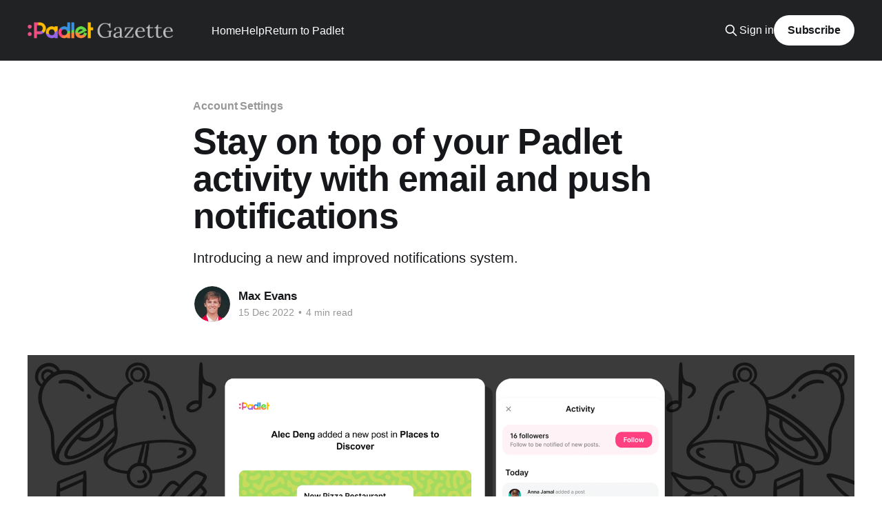

--- FILE ---
content_type: text/html; charset=utf-8
request_url: https://padlet.blog/stay-on-top-of-your-padlet-activity-with-email-and-push-notifications/
body_size: 8304
content:
<!DOCTYPE html>
<html lang="en" class="auto-color">
<head>

    <title>Stay on top of your Padlet activity with email and push notifications</title>
    <meta charset="utf-8" />
    <meta http-equiv="X-UA-Compatible" content="IE=edge" />
    <meta name="HandheldFriendly" content="True" />
    <meta name="viewport" content="width=device-width, initial-scale=1.0" />
    
    <link rel="preload" as="style" href="https://padlet.blog/assets/built/screen.css?v=7e012a23d7" />
    <link rel="preload" as="script" href="https://padlet.blog/assets/built/casper.js?v=7e012a23d7" />

    <link rel="stylesheet" type="text/css" href="https://padlet.blog/assets/built/screen.css?v=7e012a23d7" />

    <meta name="description" content="Introducing a new and improved notifications system.">
    <link rel="icon" href="https://padlet.blog/content/images/size/w256h256/2021/07/MicrosoftTeams-image--1-.png" type="image/png">
    <link rel="canonical" href="https://padlet.blog/stay-on-top-of-your-padlet-activity-with-email-and-push-notifications/">
    <meta name="referrer" content="no-referrer-when-downgrade">
    
    <meta property="og:site_name" content="Padlet Gazette">
    <meta property="og:type" content="article">
    <meta property="og:title" content="Stay on top of your Padlet activity with email and push notifications">
    <meta property="og:description" content="Introducing a new and improved notifications system.">
    <meta property="og:url" content="https://padlet.blog/stay-on-top-of-your-padlet-activity-with-email-and-push-notifications/">
    <meta property="og:image" content="https://padlet.blog/content/images/size/w1200/2022/12/Banner_edited.png">
    <meta property="article:published_time" content="2022-12-15T21:27:07.000Z">
    <meta property="article:modified_time" content="2025-10-01T21:27:52.000Z">
    <meta property="article:tag" content="Account Settings">
    
    <meta property="article:publisher" content="https://www.facebook.com/padlet">
    <meta name="twitter:card" content="summary_large_image">
    <meta name="twitter:title" content="Stay on top of your Padlet activity with email and push notifications">
    <meta name="twitter:description" content="Introducing a new and improved notifications system.">
    <meta name="twitter:url" content="https://padlet.blog/stay-on-top-of-your-padlet-activity-with-email-and-push-notifications/">
    <meta name="twitter:image" content="https://padlet.blog/content/images/size/w1200/2022/12/Banner_edited.png">
    <meta name="twitter:label1" content="Written by">
    <meta name="twitter:data1" content="Max Evans">
    <meta name="twitter:label2" content="Filed under">
    <meta name="twitter:data2" content="Account Settings">
    <meta name="twitter:site" content="@padlet">
    <meta property="og:image:width" content="1200">
    <meta property="og:image:height" content="600">
    
    <script type="application/ld+json">
{
    "@context": "https://schema.org",
    "@type": "Article",
    "publisher": {
        "@type": "Organization",
        "name": "Padlet Gazette",
        "url": "https://padlet.blog/",
        "logo": {
            "@type": "ImageObject",
            "url": "https://padlet.blog/content/images/2021/01/padlet-blog-logo-2.png"
        }
    },
    "author": {
        "@type": "Person",
        "name": "Max Evans",
        "image": {
            "@type": "ImageObject",
            "url": "https://padlet.blog/content/images/2022/04/IMG_0685.jpg",
            "width": 1170,
            "height": 1272
        },
        "url": "https://padlet.blog/author/max/",
        "sameAs": []
    },
    "headline": "Stay on top of your Padlet activity with email and push notifications",
    "url": "https://padlet.blog/stay-on-top-of-your-padlet-activity-with-email-and-push-notifications/",
    "datePublished": "2022-12-15T21:27:07.000Z",
    "dateModified": "2025-10-01T21:27:52.000Z",
    "image": {
        "@type": "ImageObject",
        "url": "https://padlet.blog/content/images/size/w1200/2022/12/Banner_edited.png",
        "width": 1200,
        "height": 600
    },
    "keywords": "Account Settings",
    "description": "Introducing a new and improved notifications system.",
    "mainEntityOfPage": "https://padlet.blog/stay-on-top-of-your-padlet-activity-with-email-and-push-notifications/"
}
    </script>

    <meta name="generator" content="Ghost 6.13">
    <link rel="alternate" type="application/rss+xml" title="Padlet Gazette" href="https://padlet.blog/rss/">
    <script defer src="https://cdn.jsdelivr.net/ghost/portal@~2.56/umd/portal.min.js" data-i18n="true" data-ghost="https://padlet.blog/" data-key="5db4b759442390f1bffd091a3d" data-api="https://padlet.ghost.io/ghost/api/content/" data-locale="en" crossorigin="anonymous"></script><style id="gh-members-styles">.gh-post-upgrade-cta-content,
.gh-post-upgrade-cta {
    display: flex;
    flex-direction: column;
    align-items: center;
    font-family: -apple-system, BlinkMacSystemFont, 'Segoe UI', Roboto, Oxygen, Ubuntu, Cantarell, 'Open Sans', 'Helvetica Neue', sans-serif;
    text-align: center;
    width: 100%;
    color: #ffffff;
    font-size: 16px;
}

.gh-post-upgrade-cta-content {
    border-radius: 8px;
    padding: 40px 4vw;
}

.gh-post-upgrade-cta h2 {
    color: #ffffff;
    font-size: 28px;
    letter-spacing: -0.2px;
    margin: 0;
    padding: 0;
}

.gh-post-upgrade-cta p {
    margin: 20px 0 0;
    padding: 0;
}

.gh-post-upgrade-cta small {
    font-size: 16px;
    letter-spacing: -0.2px;
}

.gh-post-upgrade-cta a {
    color: #ffffff;
    cursor: pointer;
    font-weight: 500;
    box-shadow: none;
    text-decoration: underline;
}

.gh-post-upgrade-cta a:hover {
    color: #ffffff;
    opacity: 0.8;
    box-shadow: none;
    text-decoration: underline;
}

.gh-post-upgrade-cta a.gh-btn {
    display: block;
    background: #ffffff;
    text-decoration: none;
    margin: 28px 0 0;
    padding: 8px 18px;
    border-radius: 4px;
    font-size: 16px;
    font-weight: 600;
}

.gh-post-upgrade-cta a.gh-btn:hover {
    opacity: 0.92;
}</style>
    <script defer src="https://cdn.jsdelivr.net/ghost/sodo-search@~1.8/umd/sodo-search.min.js" data-key="5db4b759442390f1bffd091a3d" data-styles="https://cdn.jsdelivr.net/ghost/sodo-search@~1.8/umd/main.css" data-sodo-search="https://padlet.ghost.io/" data-locale="en" crossorigin="anonymous"></script>
    
    <link href="https://padlet.blog/webmentions/receive/" rel="webmention">
    <script defer src="/public/cards.min.js?v=7e012a23d7"></script>
    <link rel="stylesheet" type="text/css" href="/public/cards.min.css?v=7e012a23d7">
    <script defer src="/public/member-attribution.min.js?v=7e012a23d7"></script>
    <script defer src="/public/ghost-stats.min.js?v=7e012a23d7" data-stringify-payload="false" data-datasource="analytics_events" data-storage="localStorage" data-host="https://padlet.blog/.ghost/analytics/api/v1/page_hit"  tb_site_uuid="d2258912-e0a6-4319-9265-8a9bd210577c" tb_post_uuid="1c72b473-4966-4d67-9d90-748702d27141" tb_post_type="post" tb_member_uuid="undefined" tb_member_status="undefined"></script><style>:root {--ghost-accent-color: #212224;}</style>
    <script>
if (window.matchMedia && window.matchMedia('(prefers-color-scheme: dark)').matches) {
    document.documentElement.classList.add('dark-mode');
}
</script>
<!-- Fathom Privacy Friendly  -->
<script src="https://cdn.usefathom.com/script.js" data-site="IIQIGXLG" defer></script>
<!-- / Fathom -->
<style>
    .gh-content a { color: inherit }
    @media (prefers-color-scheme: dark) {
      ::-moz-selection { /* Code for Firefox */
        background: #700639;
      }
      
      ::selection {
        background: #700639;
      }
    }
</style>
<script type="application/ld+json">
{
  "@context": "http://schema.org",
  "@type": "Organization",
  "name": "Padlet",
  "url": "https://padlet.com",
  "logo": "https://assets.padletcdn.com/logo.png",
  "sameAs": [
    "https://www.linkedin.com/company/padlet",
    "https://www.facebook.com/padlet",
    "https://instagram.com/padlet",
    "https://twitter.com/padlet",
    "https://www.youtube.com/channel/UC9YVlt7eSTTYOFNw0kyJhiA",
    "https://pinterest.com/padlet",
    "https://en.wikipedia.org/wiki/Padlet"
  ]
}
</script>
<script type="text/javascript">
document.addEventListener('DOMContentLoaded', function() {
    var firstSection = document.querySelector("main > article > section")
    if (!firstSection) {
        return
    }
    var audioEmbed = document.createElement("div")
    const widget = document.createElement('div')
    widget.id = 'elevenlabs-audionative-widget'
    widget.dataset.height = '90px'
    widget.dataset.width = '100%'
    widget.dataset.frameborder = 'no'
    widget.dataset.scrolling = 'no'
    widget.dataset.publicuserid = 'ec937f85ca150af7d09acef40124596c1202ab8ac2a6953d1dc970e00b543703'
    widget.dataset.playerurl = 'https://elevenlabs.io/player/index.html'
    widget.innerHTML = 'Loading the <a href="https://elevenlabs.io/text-to-speech" target="_blank" rel="noopener">Elevenlabs Text to Speech</a> AudioNative Player...'

    const script = document.createElement('script')
    script.src = 'https://elevenlabs.io/player/audioNativeHelper.js'
    script.type = 'text/javascript'

    audioEmbed.appendChild(widget)
    audioEmbed.appendChild(script)
    firstSection.prepend(audioEmbed)
})
</script>

</head>
<body class="post-template tag-account-settings is-head-left-logo has-cover">
<div class="viewport">

    <header id="gh-head" class="gh-head outer">
        <div class="gh-head-inner inner">
            <div class="gh-head-brand">
                <a class="gh-head-logo" href="https://padlet.blog">
                        <img src="https://padlet.blog/content/images/2021/01/padlet-blog-logo-2.png" alt="Padlet Gazette">
                </a>
                <button class="gh-search gh-icon-btn" aria-label="Search this site" data-ghost-search><svg xmlns="http://www.w3.org/2000/svg" fill="none" viewBox="0 0 24 24" stroke="currentColor" stroke-width="2" width="20" height="20"><path stroke-linecap="round" stroke-linejoin="round" d="M21 21l-6-6m2-5a7 7 0 11-14 0 7 7 0 0114 0z"></path></svg></button>
                <button class="gh-burger" aria-label="Main Menu"></button>
            </div>

            <nav class="gh-head-menu">
                <ul class="nav">
    <li class="nav-home"><a href="https://padlet.blog/">Home</a></li>
    <li class="nav-help"><a href="https://padlet.help/">Help</a></li>
    <li class="nav-return-to-padlet"><a href="https://padlet.com/">Return to Padlet</a></li>
</ul>

            </nav>

            <div class="gh-head-actions">
                    <button class="gh-search gh-icon-btn" aria-label="Search this site" data-ghost-search><svg xmlns="http://www.w3.org/2000/svg" fill="none" viewBox="0 0 24 24" stroke="currentColor" stroke-width="2" width="20" height="20"><path stroke-linecap="round" stroke-linejoin="round" d="M21 21l-6-6m2-5a7 7 0 11-14 0 7 7 0 0114 0z"></path></svg></button>
                    <div class="gh-head-members">
                                <a class="gh-head-link" href="#/portal/signin" data-portal="signin">Sign in</a>
                                <a class="gh-head-button" href="#/portal/signup" data-portal="signup">Subscribe</a>
                    </div>
            </div>
        </div>
    </header>

    <div class="site-content">
        



<main id="site-main" class="site-main">
<article class="article post tag-account-settings ">

    <header class="article-header gh-canvas">

        <div class="article-tag post-card-tags">
                <span class="post-card-primary-tag">
                    <a href="/tag/account-settings/">Account Settings</a>
                </span>
        </div>

        <h1 class="article-title">Stay on top of your Padlet activity with email and push notifications</h1>

            <p class="article-excerpt">Introducing a new and improved notifications system.</p>

        <div class="article-byline">
        <section class="article-byline-content">

            <ul class="author-list instapaper_ignore">
                <li class="author-list-item">
                    <a href="/author/max/" class="author-avatar" aria-label="Read more of Max Evans">
                        <img class="author-profile-image" src="/content/images/size/w100/2022/04/IMG_0685.jpg" alt="Max Evans" />
                    </a>
                </li>
            </ul>

            <div class="article-byline-meta">
                <h4 class="author-name"><a href="/author/max/">Max Evans</a></h4>
                <div class="byline-meta-content">
                    <time class="byline-meta-date" datetime="2022-12-15">15 Dec 2022</time>
                        <span class="byline-reading-time"><span class="bull">&bull;</span> 4 min read</span>
                </div>
            </div>

        </section>
        </div>

            <figure class="article-image">
                <img
                    srcset="/content/images/size/w300/2022/12/Banner_edited.png 300w,
                            /content/images/size/w600/2022/12/Banner_edited.png 600w,
                            /content/images/size/w1000/2022/12/Banner_edited.png 1000w,
                            /content/images/size/w2000/2022/12/Banner_edited.png 2000w"
                    sizes="(min-width: 1400px) 1400px, 92vw"
                    src="/content/images/size/w2000/2022/12/Banner_edited.png"
                    alt="Banner image of the new email notification about a new post on a padlet and the new activity panel"
                />
            </figure>

    </header>

    <section class="gh-content gh-canvas">
        <p>You’re a meerkat. It’s late morning in southwestern Botswana. You rise from the hole in your burrow and surmise with the furrow of your brow that not much has changed on the plains. The air is dry and cool in the low light of the early day and life in the animal kingdom is underway. Lithe cheetahs lay about languid in the shade of an acacia. Elephant hooves thunder the earth as elephants trunks lap tidal mouthfuls of murky river water.</p><p>A familiar call. Screeched with unmistakable urgency. A warning from a fellow meerkat!</p><p>Your every muscle flexes into action. On instinct, whipcord leg muscles snap you down and out of danger. Looking up and out from the safety of the burrow you witness: a jet black martial eagle with an eight foot wingspan careening down at 200 miles an hour. He collides with the earth above you. His razor claws snatch at the dust and dirt and emptiness of a failed descent.</p><p>He flies off. Hungry. Your heartbeat thrums in your ears. Proof you’ve survived. Another day on the Savannah.</p><p>Moral of the story: a timely notification can make a big difference.</p><p>Like a mob of meerkats, Padlet is at its best when everyone is collaborating. For the meerkats, it is essential to communicate the mealtime arrival of hungry martial eagles. For padleteers, it is critical to know when a student has posted their homework or when a question has been asked on a padlet they created. To facilitate the collaborative process on padlets, we are introducing a new notification system. Here’s everything you need to know.</p><h2 id="what%E2%80%99s-new">What’s new</h2><ul><li>Receive real-time push and email notifications about the activity on your padlets.</li><li>Customize your notifications from the <a href="https://padlet.com/dashboard/settings/notifications?ref=padlet.blog">brand-new notifications page</a>.</li><li>Follow any padlet to get notified about its activity.</li><li>Use the activity panel to follow, unfollow, or see the activity of any padlet.</li></ul><h2 id="why-we-made-this-change">Why﻿ we made this change</h2><p>Padlet is a collaborative tool. When your whole team is working on a padlet at once, it’s easy to see what everyone is doing, but when people are working separately on their own schedules, there hasn’t been a good way to stay up to date with everyone’s progress. Until now.</p><p>One of the most requested features in the history of Padlet is an improved notification system. To meet this desire, we’ve constructed a new notification system and activity panel to keep padleteers in the loop.</p><p>Now you can follow any padlet or account and you can control exactly what notifications you receive. This system provides the infrastructure to support long running padlets that are followed for regular updates. This should allow prolific creators to build a following and curious users to build lasting collaborative communities. It is now possible to become a Padlet influencer. Use your new power wisely.</p><h2 id="how-the-system-works">How﻿ the system works</h2><h3 id="managing-your-notifications">Managing your notifications</h3><p>By default, you will receive notifications about only the most important activity on your account. In addition to push notifications, we now support email notifications. For example, you will receive a push notification when someone comments on one of your posts and an email notification when someone posts on one of your padlets.</p><p>We’ve taken measures to prevent you from receiving superfluous notifications: If a padlet you’re following is getting a lot of activity, we’ll simply send one email letting you know instead of cluttering your inbox.</p><p>If you want to turn off notifications or change the channel by which you receive them, you can customize all notifications on the <a href="https://padlet.com/dashboard/settings/notifications?ref=padlet.blog">new notifications page</a>.</p><figure class="kg-card kg-image-card kg-card-hascaption"><img src="https://padlet.blog/content/images/2022/12/image.png" class="kg-image" alt="Screenshot of the new Notifications page in your settings" loading="lazy" width="1706" height="1390" srcset="https://padlet.blog/content/images/size/w600/2022/12/image.png 600w, https://padlet.blog/content/images/size/w1000/2022/12/image.png 1000w, https://padlet.blog/content/images/size/w1600/2022/12/image.png 1600w, https://padlet.blog/content/images/2022/12/image.png 1706w" sizes="(min-width: 720px) 720px"><figcaption><span style="white-space: pre-wrap;">The new Notifications page in your settings</span></figcaption></figure><p><a href="https://padlet.com/dashboard/settings/notifications?ref=padlet.blog">The notifications page</a> breaks down all events on Padlet into three categories:</p><p>On the <a href="https://padlet.com/dashboard/settings/notifications?ref=padlet.blog#general">General tab</a>, customize notifications for updates and activity pertaining directly to your account, such as invitations to collaborate on a padlet.</p><p>On the <a href="https://padlet.com/dashboard/settings/notifications?ref=padlet.blog#padlets">Padlets tab</a>, customize the notifications you receive about padlets you follow.</p><p>On the <a href="https://padlet.com/dashboard/settings/notifications?ref=padlet.blog#accounts">Accounts tab</a>, customize the notifications you receive about accounts you follow.</p><h3 id="following-padlets">Following padlets</h3><p>You will receive notifications about the padlets you follow. You will automatically follow every padlet that you make and every padlet you’re invited to as a collaborator. You can also follow other people’s padlets through the new activity panel. By default, you will get notifications for new posts and comments on your followed padlets.</p><figure class="kg-card kg-image-card kg-card-hascaption"><img src="https://padlet.blog/content/images/2022/12/image-1.png" class="kg-image" alt="Screenshot of the new activity panel, where you can follow the padlet and see it's posting history" loading="lazy" width="2000" height="893" srcset="https://padlet.blog/content/images/size/w600/2022/12/image-1.png 600w, https://padlet.blog/content/images/size/w1000/2022/12/image-1.png 1000w, https://padlet.blog/content/images/size/w1600/2022/12/image-1.png 1600w, https://padlet.blog/content/images/size/w2400/2022/12/image-1.png 2400w" sizes="(min-width: 720px) 720px"><figcaption><span style="white-space: pre-wrap;">The new activity panel, where you can follow the padlet and see it's posting history</span></figcaption></figure><p>When you visit a padlet, you can access the activity panel by clicking on the button with a bell icon in the action bar. You can also use a padlet’s activity panel to see the posts that have been added in chronological order.</p><p>If you don’t want to be notified about the activity on a padlet you follow, including your own, you can unfollow that padlet from the Padlets tab of <a href="https://padlet.com/dashboard/settings/notifications?ref=padlet.blog">the notifications page</a>, the activity panel of the padlet, or any email notification about the padlet.</p><p><strong>Following accounts</strong></p><p>If there’s a Padlet user whose work you appreciate, or if you have a friend, classmate, or teacher who uses Padlet, you can follow them and be the first to know when they create a public padlet. </p><figure class="kg-card kg-image-card kg-card-hascaption"><img src="https://padlet.blog/content/images/2022/12/Screen-Shot-2022-12-15-at-12.14.00-PM.png" class="kg-image" alt="A screenshot of a user profile, which you can now follow" loading="lazy" width="2000" height="793" srcset="https://padlet.blog/content/images/size/w600/2022/12/Screen-Shot-2022-12-15-at-12.14.00-PM.png 600w, https://padlet.blog/content/images/size/w1000/2022/12/Screen-Shot-2022-12-15-at-12.14.00-PM.png 1000w, https://padlet.blog/content/images/size/w1600/2022/12/Screen-Shot-2022-12-15-at-12.14.00-PM.png 1600w, https://padlet.blog/content/images/size/w2400/2022/12/Screen-Shot-2022-12-15-at-12.14.00-PM.png 2400w" sizes="(min-width: 720px) 720px"><figcaption><span style="white-space: pre-wrap;">Follow us!</span></figcaption></figure><p>Use the Accounts tab of <a href="https://padlet.com/dashboard/settings/notifications?ref=padlet.blog">the notifications page</a> to track who you’re following.</p><h2 id="when-will-these-changes-take-effect">When will these changes take effect</h2><p>These changes are available now on Desktop and will be available later today (December 15th) on the app.</p><h2 id="where-to-find-more-information">Where﻿ to find more information</h2><ul><li>Learn more about <a href="https://padlet.help/article/2amj6wjed4-notifications?ref=padlet.blog" rel="noreferrer">managing your notifications</a>, <a href="https://padlet.help/article/ee43t89pzd-following-padlets-and-accounts?ref=padlet.blog" rel="noreferrer">following padlets and accounts</a>, and <a href="https://padlet.help/article/jlfp9hdek3-activity-panel?ref=padlet.blog" rel="noreferrer">using the activity panel</a> on our knowledge base.</li><li><a href="https://padlet.com/dashboard/settings/notifications?ref=padlet.blog">Head to your notifications page </a>to manage your notifications.</li><li>Take a look back at all the good news from 2022 with our <a href="https://padlet.com/padlinfluencer/6j8kzta2y2w9tz4c?ref=padlet.blog">year-end review of everything happy</a>. We’ll be adding to the padlet every day for the next week so remember to follow!</li><li><a href="https://apps.apple.com/us/app/padlet/id834618886?ref=padlet.blog">Download our free app</a></li></ul>
    </section>


</article>
</main>

    <section class="footer-cta outer">
        <div class="inner">
            <h2 class="footer-cta-title">Sign up for more like this.</h2>
            <a class="footer-cta-button" href="#/portal" data-portal>
                <div class="footer-cta-input">Enter your email</div>
                <span>Subscribe</span>
            </a>
        </div>
    </section>



            <aside class="read-more-wrap outer">
                <div class="read-more inner">
                        
<article class="post-card post">

    <a class="post-card-image-link" href="/emoji-reactions/">

        <img class="post-card-image"
            srcset="/content/images/size/w300/2025/09/Emoji-reactions-banner-banner-light.jpg 300w,
                    /content/images/size/w600/2025/09/Emoji-reactions-banner-banner-light.jpg 600w,
                    /content/images/size/w1000/2025/09/Emoji-reactions-banner-banner-light.jpg 1000w,
                    /content/images/size/w2000/2025/09/Emoji-reactions-banner-banner-light.jpg 2000w"
            sizes="(max-width: 1000px) 400px, 800px"
            src="/content/images/size/w600/2025/09/Emoji-reactions-banner-banner-light.jpg"
            alt="Screenshot of a padlet post with emoji reactions."
            loading="lazy"
        />


    </a>

    <div class="post-card-content">

        <a class="post-card-content-link" href="/emoji-reactions/">
            <header class="post-card-header">
                <div class="post-card-tags">
                </div>
                <h2 class="post-card-title">
                    Emoji reactions are here 🥳
                </h2>
            </header>
                <div class="post-card-excerpt">Say more than a like with ❤️ 👍 🎉 🤣 — now the default way to react to posts.</div>
        </a>

        <footer class="post-card-meta">
            <time class="post-card-meta-date" datetime="2025-09-30">30 Sep 2025</time>
                <span class="post-card-meta-length">2 min read</span>
        </footer>

    </div>

</article>
                        
<article class="post-card post">

    <a class="post-card-image-link" href="/sandbox-card-templates/">

        <img class="post-card-image"
            srcset="/content/images/size/w300/2025/09/Card-templates-blog-banner-light-top.png 300w,
                    /content/images/size/w600/2025/09/Card-templates-blog-banner-light-top.png 600w,
                    /content/images/size/w1000/2025/09/Card-templates-blog-banner-light-top.png 1000w,
                    /content/images/size/w2000/2025/09/Card-templates-blog-banner-light-top.png 2000w"
            sizes="(max-width: 1000px) 400px, 800px"
            src="/content/images/size/w600/2025/09/Card-templates-blog-banner-light-top.png"
            alt="Screenshot of a comic strip sandbox card template."
            loading="lazy"
        />


    </a>

    <div class="post-card-content">

        <a class="post-card-content-link" href="/sandbox-card-templates/">
            <header class="post-card-header">
                <div class="post-card-tags">
                </div>
                <h2 class="post-card-title">
                    Sandbox card templates
                </h2>
            </header>
                <div class="post-card-excerpt">Try 60 new templates, plus unlimited sandboxes through 2025</div>
        </a>

        <footer class="post-card-meta">
            <time class="post-card-meta-date" datetime="2025-09-29">29 Sep 2025</time>
                <span class="post-card-meta-length">3 min read</span>
        </footer>

    </div>

</article>
                        
<article class="post-card post">

    <a class="post-card-image-link" href="/introducing-padlet-ta/">

        <img class="post-card-image"
            srcset="/content/images/size/w300/2025/09/ta-newsletter-22.png 300w,
                    /content/images/size/w600/2025/09/ta-newsletter-22.png 600w,
                    /content/images/size/w1000/2025/09/ta-newsletter-22.png 1000w,
                    /content/images/size/w2000/2025/09/ta-newsletter-22.png 2000w"
            sizes="(max-width: 1000px) 400px, 800px"
            src="/content/images/size/w600/2025/09/ta-newsletter-22.png"
            alt="Screenshot of the Padlet TA dashboard."
            loading="lazy"
        />


    </a>

    <div class="post-card-content">

        <a class="post-card-content-link" href="/introducing-padlet-ta/">
            <header class="post-card-header">
                <div class="post-card-tags">
                </div>
                <h2 class="post-card-title">
                    Create engaging activities with Padlet TA
                </h2>
            </header>
                <div class="post-card-excerpt">An all-in-one tool for activities and personalized resources.</div>
        </a>

        <footer class="post-card-meta">
            <time class="post-card-meta-date" datetime="2025-09-25">25 Sep 2025</time>
                <span class="post-card-meta-length">3 min read</span>
        </footer>

    </div>

</article>
                </div>
            </aside>



    </div>

    <footer class="site-footer outer">
        <div class="inner">
            <section class="copyright"><a href="https://padlet.blog">Padlet Gazette</a> &copy; 2026</section>
            <nav class="site-footer-nav">
                
            </nav>
            <div class="gh-powered-by"><a href="https://ghost.org/" target="_blank" rel="noopener">Powered by Ghost</a></div>
        </div>
    </footer>

</div>

    <div class="pswp" tabindex="-1" role="dialog" aria-hidden="true">
    <div class="pswp__bg"></div>

    <div class="pswp__scroll-wrap">
        <div class="pswp__container">
            <div class="pswp__item"></div>
            <div class="pswp__item"></div>
            <div class="pswp__item"></div>
        </div>

        <div class="pswp__ui pswp__ui--hidden">
            <div class="pswp__top-bar">
                <div class="pswp__counter"></div>

                <button class="pswp__button pswp__button--close" title="Close (Esc)"></button>
                <button class="pswp__button pswp__button--share" title="Share"></button>
                <button class="pswp__button pswp__button--fs" title="Toggle fullscreen"></button>
                <button class="pswp__button pswp__button--zoom" title="Zoom in/out"></button>

                <div class="pswp__preloader">
                    <div class="pswp__preloader__icn">
                        <div class="pswp__preloader__cut">
                            <div class="pswp__preloader__donut"></div>
                        </div>
                    </div>
                </div>
            </div>

            <div class="pswp__share-modal pswp__share-modal--hidden pswp__single-tap">
                <div class="pswp__share-tooltip"></div>
            </div>

            <button class="pswp__button pswp__button--arrow--left" title="Previous (arrow left)"></button>
            <button class="pswp__button pswp__button--arrow--right" title="Next (arrow right)"></button>

            <div class="pswp__caption">
                <div class="pswp__caption__center"></div>
            </div>
        </div>
    </div>
</div>
<script
    src="https://code.jquery.com/jquery-3.5.1.min.js"
    integrity="sha256-9/aliU8dGd2tb6OSsuzixeV4y/faTqgFtohetphbbj0="
    crossorigin="anonymous">
</script>
<script src="https://padlet.blog/assets/built/casper.js?v=7e012a23d7"></script>
<script>
$(document).ready(function () {
    // Mobile Menu Trigger
    $('.gh-burger').click(function () {
        $('body').toggleClass('gh-head-open');
    });
    // FitVids - Makes video embeds responsive
    $(".gh-content").fitVids();
});
</script>



</body>
</html>
